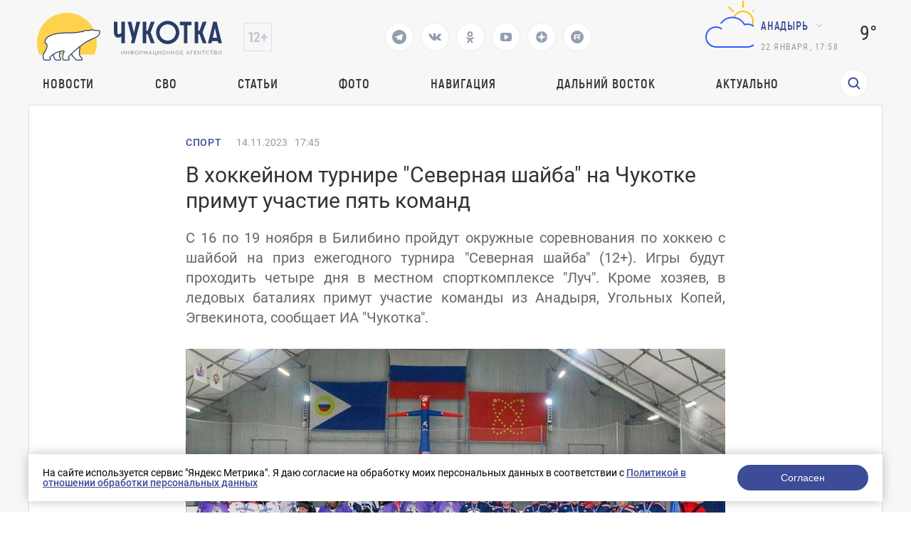

--- FILE ---
content_type: text/html; charset=UTF-8
request_url: https://prochukotku.ru/news/sport/khokkey/
body_size: 17752
content:
<!DOCTYPE html>
<html lang="en">

<head>
	<meta charset="utf-8"/>
	<title>В хоккейном турнире &quot;Северная шайба&quot; на Чукотке примут участие пять команд</title>
    <meta http-equiv="Content-Type" content="text/html; charset=UTF-8" />
<meta name="robots" content="index, follow" />
<meta name="keywords" content="Новости, Спорт, В хоккейном турнире &amp;quot;Северная шайба&amp;quot; на Чукотке примут участие пять команд" />
<meta name="description" content="С 16 по 19 ноября в Билибино пройдут окружные соревнования по хоккею с шайбой на приз ежегодного турнира &amp;quot;Северная шайба&amp;quot; (12+). Игры будут проходить четыре дня в местном спорткомплексе &amp;quot;Луч&amp;quot;. Кроме хозяев, в ледовых баталиях примут участие команды из Анадыря, Угольных Копей, Эгвекинота, сообщает ИА &amp;quot;Чукотка&amp;quot;." />
<link href="/local/templates/.default/components/bitrix/news/news/bitrix/news.detail/.default/style.css?1757662745203" type="text/css"  rel="stylesheet" />
<link href="/local/templates/.default/components/bitrix/menu/top_menu/style.css?1757662745581" type="text/css"  data-template-style="true"  rel="stylesheet" />
<link href="/local/templates/page/components/rasa/cookie/.default/style.css?17576627451553" type="text/css"  data-template-style="true"  rel="stylesheet" />
<link href="/local/templates/page/styles.css?17576627451791" type="text/css"  data-template-style="true"  rel="stylesheet" />
<script>if(!window.BX)window.BX={};if(!window.BX.message)window.BX.message=function(mess){if(typeof mess==='object'){for(let i in mess) {BX.message[i]=mess[i];} return true;}};</script>
<script>(window.BX||top.BX).message({"JS_CORE_LOADING":"Загрузка...","JS_CORE_NO_DATA":"- Нет данных -","JS_CORE_WINDOW_CLOSE":"Закрыть","JS_CORE_WINDOW_EXPAND":"Развернуть","JS_CORE_WINDOW_NARROW":"Свернуть в окно","JS_CORE_WINDOW_SAVE":"Сохранить","JS_CORE_WINDOW_CANCEL":"Отменить","JS_CORE_WINDOW_CONTINUE":"Продолжить","JS_CORE_H":"ч","JS_CORE_M":"м","JS_CORE_S":"с","JSADM_AI_HIDE_EXTRA":"Скрыть лишние","JSADM_AI_ALL_NOTIF":"Показать все","JSADM_AUTH_REQ":"Требуется авторизация!","JS_CORE_WINDOW_AUTH":"Войти","JS_CORE_IMAGE_FULL":"Полный размер"});</script>

<script src="/bitrix/js/main/core/core.js?1757660023498479"></script>

<script>BX.Runtime.registerExtension({"name":"main.core","namespace":"BX","loaded":true});</script>
<script>BX.setJSList(["\/bitrix\/js\/main\/core\/core_ajax.js","\/bitrix\/js\/main\/core\/core_promise.js","\/bitrix\/js\/main\/polyfill\/promise\/js\/promise.js","\/bitrix\/js\/main\/loadext\/loadext.js","\/bitrix\/js\/main\/loadext\/extension.js","\/bitrix\/js\/main\/polyfill\/promise\/js\/promise.js","\/bitrix\/js\/main\/polyfill\/find\/js\/find.js","\/bitrix\/js\/main\/polyfill\/includes\/js\/includes.js","\/bitrix\/js\/main\/polyfill\/matches\/js\/matches.js","\/bitrix\/js\/ui\/polyfill\/closest\/js\/closest.js","\/bitrix\/js\/main\/polyfill\/fill\/main.polyfill.fill.js","\/bitrix\/js\/main\/polyfill\/find\/js\/find.js","\/bitrix\/js\/main\/polyfill\/matches\/js\/matches.js","\/bitrix\/js\/main\/polyfill\/core\/dist\/polyfill.bundle.js","\/bitrix\/js\/main\/core\/core.js","\/bitrix\/js\/main\/polyfill\/intersectionobserver\/js\/intersectionobserver.js","\/bitrix\/js\/main\/lazyload\/dist\/lazyload.bundle.js","\/bitrix\/js\/main\/polyfill\/core\/dist\/polyfill.bundle.js","\/bitrix\/js\/main\/parambag\/dist\/parambag.bundle.js"]);
</script>
<script>(window.BX||top.BX).message({"LANGUAGE_ID":"ru","FORMAT_DATE":"DD.MM.YYYY","FORMAT_DATETIME":"DD.MM.YYYY HH:MI:SS","COOKIE_PREFIX":"BITRIX_SM","SERVER_TZ_OFFSET":"10800","UTF_MODE":"Y","SITE_ID":"s1","SITE_DIR":"\/","USER_ID":"","SERVER_TIME":1769061489,"USER_TZ_OFFSET":32400,"USER_TZ_AUTO":"Y","bitrix_sessid":"3c2acecc473ef5cdd8b252aa1580f66f"});</script>


<meta property="og:image" content="https://prochukotku.ru/upload/iblock/378/tq0o1piwz8k1x5hvmhg70tynxa50v4es.jpg"/>
<meta property="og:title" content="В хоккейном турнире &quot;Северная шайба&quot; на Чукотке примут участие пять команд"/>
<meta property="og:type" content="website"/>
<meta property="og:url" content="https://prochukotku.ru/news/sport/khokkey/" />
<meta property="og:description" content="С 16 по 19 ноября в Билибино пройдут окружные соревнования по хоккею с шайбой на приз ежегодного турнира &quot;Северная шайба&quot; (12+). Игры будут проходить четыре дня в местном спорткомплексе &quot;Луч&quot;. Кроме хозяев, в ледовых баталиях примут участие команды из Анадыря, Угольных Копей, Эгвекинота, сообщает ИА &quot;Чукотка&quot;."/>



<script src="/local/templates/page/components/rasa/cookie/.default/script.js?1757662745575"></script>
<script>var _ba = _ba || []; _ba.push(["aid", "c6f69072c43d7f23c79a464f600c0d43"]); _ba.push(["host", "prochukotku.ru"]); (function() {var ba = document.createElement("script"); ba.type = "text/javascript"; ba.async = true;ba.src = (document.location.protocol == "https:" ? "https://" : "http://") + "bitrix.info/ba.js";var s = document.getElementsByTagName("script")[0];s.parentNode.insertBefore(ba, s);})();</script>


	<meta name="viewport" content="width=device-width,initial-scale=1"/>
	<script src="/local/templates/page/assets/js/jquery.min.js"></script>
	<script src="/local/templates/page/assets/js/lottie-web.min.js"></script>
	<link href="/local/templates/page/assets/css/vendors.bf7ac083be9099b49494.css?h=1d881f14c05e8d885196a8288720f5b1"
	      rel="stylesheet"/>
	<link href="/local/templates/page/assets/css/app.24aa710fe87a2c08d87f.css?h=1d881f14c05e8d885196a8288720f5b1"
	      rel="stylesheet"/>
	<link href="/local/templates/page/assets/css/common/custom.css?h=1d881f14c05e8d885196a8288720f5b1" rel="stylesheet"/>
	<style>
        .tablebodytext {
            display: none;
        }
	</style>


	<link rel="apple-touch-icon" sizes="180x180" href="/local/templates/page/favicon/logo3cropped.svg">
	<link rel="icon" type="image/png" sizes="32x32" href="/local/templates/page/favicon/logo3cropped.svg">
	<link rel="icon" type="image/png" sizes="16x16" href="/local/templates/page/favicon/logo3cropped.svg">
	<link rel="manifest" href="/local/templates/page/favicon/site.webmanifest">
	<link rel="mask-icon" href="/local/templates/page/favicon/logo3cropped.svg" color="#293d66">
	<meta name="msapplication-TileColor" content="#2d89ef">
	<meta name="theme-color" content="#ffffff">

	<link rel="canonical" href="/news/sport/khokkey/">
</head>

<body class=" ">
<div class="wrapper">
    <!-- POPUP "НАШИЛИ ОШИБКУ" -->
<!-- ПЕРВОЕ ОКНО  С ВВОДОМ ТЕКСТА -->
<div class="default-popup hidden default-popup-with-ta js-error-form-wrapper">

  <div class="default-popup__wrapper">

    <div class="default-popup__content">

      <button class="close-default-popup close-default-popup-icon close-default-popup">

      </button>

      <div class="default-popup__content_wrapper error-form">

        <h3>Нашли ошибку?</h3>

        <input type="hidden" name="url" value="/news/sport/khokkey/" />
        <input type="hidden" name="error" class="error-text-input" value="" />
        <p class="default-popup__content-text"></p>

        <textarea class="default-popup__content-textarea" name="comment" placeholder="Комментарий для автора (необязательно)"></textarea>

        <button class="open-next-popup elipse-button js-submit"
                data-target=".error-form"
                data-callback = "errorSend"
                data-action="error"
          >
          <a>Отправить</a>
        </button>

      </div>

    </div>

  </div>

</div>
<!-- ВТОРОЕ ОКНО "СПАСИБО" -->
<div class="default-popup hidden js-error-message-wrapper">

  <div class="default-popup__wrapper">

    <div class="default-popup__content">

      <button class="close-default-popup close-default-popup-icon close-default-popup">


      </button>

      <div class="default-popup__content_wrapper">
        <h3>Спасибо!</h3>
        <p>Мы получили ваше сообщение, проверим в ближайшее время!</p>

        <button class="close-default-popup elipse-button"><a>Продолжить чтение</a>

        </button>

      </div>

    </div>

  </div>

</div>	<!-- header ---------------------->
	<header class="header ">

		<div class="header-wrapper">
			<div class="header-wrapper__top">
				<div class="header-wrapper__top-first" >
					<div class="header-wrapper__top-logo">
						<a href="/"><img src='/images/logo_icons/logo2.svg' alt='Логотип'></a>
					</div>
					<div class="header-wrapper__top-age">
					</div>
				</div>
				<div class="header-social">
                                        						<a href="https://t.me/prochukotku" target="_blank">
							<svg class="header-social__icon" viewBox="0 0 24 24" width="24" height="24">
								<path fill="none" d="M0 0h24v24H0z"/>
								<path
									d="M12 22C6.477 22 2 17.523 2 12S6.477 2 12 2s10 4.477 10 10-4.477 10-10 10zm-3.11-8.83l.013-.007.87 2.87c.112.311.266.367.453.341.188-.025.287-.126.41-.244l1.188-1.148 2.55 1.888c.466.257.801.124.917-.432l1.657-7.822c.183-.728-.137-1.02-.702-.788l-9.733 3.76c-.664.266-.66.638-.12.803l2.497.78z"
									fill="#293D66"/>
							</svg>
						</a>
                                        						<a href="https://vk.com/prochukotku" target="_blank">
							<svg class="header-social__icon" width="18" height="10" viewBox="0 0 18 10" fill="none"
							     xmlns="http://www.w3.org/2000/svg">
								<path
									d="M16.0136 6.92017C14.5016 5.55979 14.6946 5.7668 16.5283 3.43051C17.6221 2.01099 18.0725 1.12379 17.9438 0.739334C17.8795 0.502747 17.0109 0.561894 17.0109 0.561894H14.3086C14.3086 0.561894 13.8904 0.561894 13.7295 0.828054C13.44 1.3308 13.3113 1.95184 12.7323 2.86862C11.5098 4.85003 11.0272 4.96832 10.8342 4.85003C10.3838 4.5543 10.4803 3.69667 10.4803 3.07563C10.4803 1.15336 10.7699 0.35488 9.90128 0.118293C9.70825 0.0591466 9.5474 0.0591463 9.25787 0.0295729C8.904 -4.51694e-07 8.55013 0 8.22843 0C7.42417 0 6.81294 0.029573 6.39472 0.207013C6.07302 0.35488 5.84783 0.680187 6.00868 0.70976C6.2017 0.739334 6.58774 0.828054 6.81293 1.09421C7.10247 1.44909 7.0703 2.27715 7.0703 2.27715C7.0703 2.27715 7.23115 4.5543 6.68425 4.82046C6.33038 5.02747 5.81566 4.61344 4.75404 2.80947C4.20715 1.89269 4.14281 1.27165 3.78894 0.857627C3.56374 0.591467 3.14553 0.502747 3.14553 0.502747H0.571915C0.571915 0.502747 0.121532 0.473174 0.0571915 0.591467C-0.0714894 0.739334 0.0571915 1.03507 0.0571915 1.03507C0.0571915 1.03507 2.08391 5.61894 4.368 7.92566C6.39472 10.1141 8.77532 9.99579 8.77532 9.99579C8.77532 9.99579 10.1586 10.0549 10.3517 9.72963C10.4803 9.61134 10.5125 9.25646 10.5125 9.25646C10.5125 9.25646 10.4803 7.83694 11.1559 7.62993C11.8315 7.42291 12.6679 8.9903 13.5687 9.58177C14.2443 10.0549 14.4373 9.99579 14.759 9.99579C15.4024 9.99579 17.1717 9.99579 17.1717 9.99579C17.1717 9.99579 18.4264 9.8775 17.8473 8.90158C17.7508 8.84243 17.4613 8.22139 16.0136 6.92017Z"
									fill="#293D66"/>
							</svg>
						</a>
                                        						<a href="https://ok.ru/prochukotku" target="_blank">
							<svg class="header-social__icon" width="11" height="16" viewBox="0 0 11 16" fill="none"
							     xmlns="http://www.w3.org/2000/svg">
								<path fill-rule="evenodd" clip-rule="evenodd"
								      d="M5.37027 7.92733C6.46688 7.92733 7.45781 7.47812 8.17127 6.76466C8.88473 6.0512 9.33395 5.06028 9.33395 3.96367C9.33395 2.86705 8.88473 1.87613 8.17127 1.16268C7.45781 0.449215 6.46688 0 5.37027 0C4.27365 0 3.28275 0.449215 2.56929 1.16268C1.85583 1.87613 1.40662 2.86705 1.40662 3.96367C1.40662 5.06028 1.85583 6.0512 2.56929 6.76466C3.28275 7.47812 4.28687 7.92733 5.37027 7.92733ZM4.1019 2.68208C4.4322 2.35177 4.88142 2.15359 5.37027 2.15359C5.87233 2.15359 6.32156 2.35177 6.63866 2.68208C6.96896 3.01239 7.16714 3.4616 7.16714 3.95045C7.16714 4.45252 6.96896 4.90173 6.63866 5.21883C6.30835 5.54913 5.85912 5.74731 5.37027 5.74731C4.8682 5.74731 4.41899 5.54913 4.1019 5.21883C3.77159 4.88852 3.57341 4.43931 3.57341 3.95045C3.57341 3.4616 3.7848 3.01239 4.1019 2.68208Z"
								      fill="#293D66"/>
								<path
									d="M10.7081 9.526L9.54541 7.94054C9.47935 7.84805 9.34722 7.83484 9.26795 7.91411C8.17134 8.85218 6.82369 9.45994 5.37035 9.45994C3.917 9.45994 2.56936 8.85218 1.47274 7.91411C1.39347 7.84805 1.26135 7.86126 1.19529 7.94054L0.0326101 9.526C-0.0202388 9.60528 -0.00702647 9.71097 0.0590346 9.77704C1.03674 10.5698 2.17299 11.1115 3.36209 11.3889L0.904617 15.7225C0.838556 15.8414 0.931041 16 1.06316 16H3.46779C3.54706 16 3.61312 15.9604 3.63955 15.8811L5.35713 12.0495L7.07472 15.8811C7.10115 15.9471 7.16721 16 7.24648 16H9.6511C9.79644 16 9.87571 15.8547 9.80965 15.7225L7.35218 11.3889C8.54128 11.1115 9.67753 10.583 10.6552 9.77704C10.7609 9.71097 10.7741 9.60528 10.7081 9.526Z"
									fill="#293D66"/>
							</svg>
						</a>
                                                            						<a href="https://www.youtube.com/channel/UCjm_gKWQfkRG778YwIFvSFA" target="_blank">
							<svg class="header-social__icon" width="16" height="12" viewBox="0 0 16 12" fill="none"
							     xmlns="http://www.w3.org/2000/svg">
								<path
									d="M11.4286 6C11.4286 5.76875 11.3393 5.6 11.1607 5.49375L6.58929 2.49375C6.40476 2.36875 6.21131 2.3625 6.00893 2.475C5.8125 2.5875 5.71429 2.7625 5.71429 3V9C5.71429 9.2375 5.8125 9.4125 6.00893 9.525C6.10417 9.575 6.19643 9.6 6.28571 9.6C6.40476 9.6 6.50595 9.56875 6.58929 9.50625L11.1607 6.50625C11.3393 6.4 11.4286 6.23125 11.4286 6ZM16 6C16 6.6 15.997 7.06875 15.9911 7.40625C15.9851 7.74375 15.9598 8.17031 15.9152 8.68594C15.8705 9.20156 15.8036 9.6625 15.7143 10.0688C15.619 10.525 15.4137 10.9094 15.0982 11.2219C14.7827 11.5344 14.4137 11.7156 13.9911 11.7656C12.6696 11.9219 10.6726 12 8 12C5.32738 12 3.33036 11.9219 2.00893 11.7656C1.58631 11.7156 1.21577 11.5344 0.897321 11.2219C0.578869 10.9094 0.372024 10.525 0.276786 10.0688C0.193452 9.6625 0.129464 9.20156 0.0848214 8.68594C0.0401786 8.17031 0.014881 7.74375 0.00892857 7.40625C0.00297619 7.06875 0 6.6 0 6C0 5.4 0.00297619 4.93125 0.00892857 4.59375C0.014881 4.25625 0.0401786 3.82969 0.0848214 3.31406C0.129464 2.79844 0.196429 2.3375 0.285714 1.93125C0.380952 1.475 0.58631 1.09063 0.901786 0.778125C1.21726 0.465625 1.58631 0.284375 2.00893 0.234375C3.33036 0.078125 5.32738 0 8 0C10.6726 0 12.6696 0.078125 13.9911 0.234375C14.4137 0.284375 14.7842 0.465625 15.1027 0.778125C15.4211 1.09063 15.628 1.475 15.7232 1.93125C15.8065 2.3375 15.8705 2.79844 15.9152 3.31406C15.9598 3.82969 15.9851 4.25625 15.9911 4.59375C15.997 4.93125 16 5.4 16 6Z"
									fill="#293D66"/>
							</svg>
						</a>
                                        						<a href="https://dzen.ru/id/5a56f4065f496744625e582e" target="_blank">
							<svg class="header-social__icon" width="16" height="16" viewBox="0 0 16 16" fill="none"
							     xmlns="http://www.w3.org/2000/svg">
								<g clip-path="url(#clip0_313_28)">
									<path fill-rule="evenodd" clip-rule="evenodd"
									      d="M0.0035243 7.76023C0.00118024 7.83987 0 7.9198 0 8V7.76028L0.0035243 7.76023ZM7.76023 0.0035243C7.71984 3.24441 7.49817 5.06631 6.28224 6.28223C5.06631 7.49817 3.24441 7.71984 0.0035243 7.76023C0.127967 3.5325 3.5325 0.127967 7.76023 0.0035243ZM8 0C7.9198 0 7.83987 0.00118024 7.76023 0.0035243L7.76028 0H8ZM8.23977 0.00352431C8.16013 0.00118024 8.0802 0 8 0H8.23972L8.23977 0.00352431ZM15.9965 7.76023C12.7556 7.71977 10.9337 7.49817 9.71778 6.28222C8.50183 5.0663 8.28016 3.2444 8.23977 0.00352431C12.4675 0.127967 15.872 3.5325 15.9965 7.76023ZM16 8C16 7.9198 15.9988 7.83987 15.9965 7.76023L16 7.76028V8ZM15.9965 8.23977C15.9988 8.16013 16 8.0802 16 8V8.23972L15.9965 8.23977ZM8.23977 15.9965C8.28016 12.7556 8.50183 10.9337 9.71778 9.71778C10.9337 8.50183 12.7556 8.28016 15.9965 8.23977C15.872 12.4675 12.4675 15.872 8.23977 15.9965ZM8 16C8.0802 16 8.16013 15.9988 8.23977 15.9965L8.23972 16H8ZM7.76023 15.9965C7.83987 15.9988 7.9198 16 8 16H7.76028L7.76023 15.9965ZM7.76023 15.9965C3.5325 15.872 0.127967 12.4675 0.00352429 8.23977C3.24442 8.28016 5.06632 8.50183 6.28224 9.71778C7.49817 10.9337 7.71984 12.7556 7.76023 15.9965ZM0.00352429 8.23977L0 8.23972V8C0 8.0802 0.00118024 8.16013 0.00352429 8.23977Z"
									      fill="#293D66"/>
								</g>
								<defs>
									<clipPath id="clip0_313_28">
										<rect width="16" height="16" fill="white"/>
									</clipPath>
								</defs>
							</svg>
						</a>
                                                            						<a href="https://rutube.ru/channel/25924618/" target="_blank">
							<svg class="header-social__icon" xmlns="http://www.w3.org/2000/svg" width="18" height="18"
							     fill="none">
								<path fill="#293D66"
								      d="M9.02 0a9 9 0 1 0-.04 18 9 9 0 0 0 .04-18Zm2.64 12.45c-.26 0-.4-.08-.54-.29-.4-.63-.83-1.24-1.25-1.87-.05-.08-.11-.1-.2-.1H6.62c-.17 0-.18 0-.18.18v1.89c0 .18 0 .18-.2.18h-1.3c-.15 0-.2-.03-.2-.18V5.73c0-.14.06-.17.19-.17h5.67c.35 0 .7 0 1.04.06.69.12 1.17.55 1.3 1.24.11.68.1 1.36 0 2.03-.1.7-.52 1.11-1.21 1.26-.19.04-.19.04-.08.2l1.46 1.97c.05.06 0 .12-.07.12-.47 0-.93-.02-1.4 0Zm1.86-6.85a.89.89 0 1 1 0-1.79.89.89 0 0 1 0 1.79Z"/>
								<path fill="#293D66"
								      d="M10.87 7.05c-.4-.04-.82 0-1.23-.01h-3c-.17 0-.2.01-.2.2v1.28c0 .17.02.18.19.18h3.01c.42 0 .84.01 1.26-.01.33-.03.41-.24.43-.47v-.7c-.02-.3-.16-.43-.46-.47Z"/>
							</svg>
						</a>
                    				</div>
                                
				<div class="header-wrapper__top-second">
					<div class="header-wrapper__top-weather">
						<div class="header-wrapper__top-weather-cloud">
                                                                <svg xmlns="http://www.w3.org/2000/svg" width="100" height="100" class="hkaU"><g fill="none"><path fill="#FFC000" d="M64.5 4h1a.5.5 0 01.5.5v9a.5.5 0 01-.5.5h-1a.5.5 0 01-.5-.5v-9a.5.5 0 01.5-.5zM94 32.5v1a.5.5 0 01-.5.5h-9a.5.5 0 01-.5-.5v-1a.5.5 0 01.5-.5h9a.5.5 0 01.5.5zm-8.847-20.36l.707.707a.5.5 0 010 .708l-6.364 6.364a.5.5 0 01-.707 0l-.708-.708a.5.5 0 010-.707l6.364-6.364a.5.5 0 01.708 0zm-33.234 7.071l-.708.708a.5.5 0 01-.707 0l-6.364-6.364a.5.5 0 010-.708l.707-.707a.5.5 0 01.708 0l6.364 6.364a.5.5 0 010 .707zm1.196 8.535a20.492 20.492 0 00-2.073-.21C53.228 21.956 58.646 18 65 18c8.284 0 15 6.716 15 15a14.96 14.96 0 01-1.218 5.92 16.79 16.79 0 00-1.825-.816A12.952 12.952 0 0078 33c0-7.18-5.82-13-13-13-5.308 0-9.866 3.185-11.885 7.746zM0 0v100V0zm100 0v100V0z"></path><path fill="#315EFB" d="M73.38 36.167c8.153 1.151 14.432 8.212 14.616 16.444C88.21 62.178 80.519 70 71 70H27c-8.832 0-15.882-7.635-14.91-16.665.729-6.785 6.133-12.314 12.899-13.203a14.922 14.922 0 0110.438 2.476.505.505 0 01.09.743l-.657.766a.493.493 0 01-.653.082A12.898 12.898 0 0027 42c-7.386 0-13.352 6.19-12.983 13.656C14.36 62.638 20.386 68 27.377 68h43.188c8.067 0 15.019-6.188 15.417-14.246C86.406 45.142 79.522 38 71 38c-.851 0-1.681.087-2.494.225-.548.093-1.088.204-1.615.35a.492.492 0 01-.571-.242c-.254-.481-.527-.95-.823-1.404C62.193 31.861 56.486 28.5 50 28.5c-6.192 0-11.68 3.061-15.038 7.746a.483.483 0 01-.576.17 21 21 0 00-.947-.347.502.502 0 01-.264-.758c3.702-5.32 9.852-8.81 16.825-8.81 7.422 0 13.902 3.956 17.5 9.863a16.978 16.978 0 015.88-.197zM0 0v100V0zm100 0v100V0z"></path></g></svg>                                    						</div>
						<div class="header-wrapper__top-city">
							<div class="direction-dropdown__wrapper">
                                										<button class="direction-dropdown">Анадырь</button>
                                        								<ul class="direction-dropdown__list direction-dropdown__list-hidden">

                                    										<li class="direction-dropdown__item dropdown-active"
										    data-key="city_90e0675a1c120c2d5f4443bad63f6550">Анадырь</li>
                                        										<li class="direction-dropdown__item "
										    data-key="city_3f2ba9a76c030904008a04a6e21dbb05">Беринговский</li>
                                        										<li class="direction-dropdown__item "
										    data-key="city_eb2cdf1d587b5f26a637136d2766e896">Билибино</li>
                                        										<li class="direction-dropdown__item "
										    data-key="city_46cf96aaef59a4fd0ccadf4e9688e2f5">Лаврентия</li>
                                        										<li class="direction-dropdown__item "
										    data-key="city_cb5fbdef23886b9c9981e867f2c1d870">Певек</li>
                                        										<li class="direction-dropdown__item "
										    data-key="city_135c86255fdfd0fa60a0594b31ee96e1">Провидения</li>
                                        										<li class="direction-dropdown__item "
										    data-key="city_359322b0383d596bdf0119a92c291c6a">Эгвекинот</li>
                                        								</ul>
							</div>
							<script>
								var jsWeatherData = {"city_90e0675a1c120c2d5f4443bad63f6550":{"CITY":"\u0410\u043d\u0430\u0434\u044b\u0440\u044c","VALUE":"9\u00b0","AS":"4\u00b0","SVG":"<svg xmlns=\"http:\/\/www.w3.org\/2000\/svg\" width=\"100\" height=\"100\" class=\"hkaU\"><g fill=\"none\"><path fill=\"#FFC000\" d=\"M64.5 4h1a.5.5 0 01.5.5v9a.5.5 0 01-.5.5h-1a.5.5 0 01-.5-.5v-9a.5.5 0 01.5-.5zM94 32.5v1a.5.5 0 01-.5.5h-9a.5.5 0 01-.5-.5v-1a.5.5 0 01.5-.5h9a.5.5 0 01.5.5zm-8.847-20.36l.707.707a.5.5 0 010 .708l-6.364 6.364a.5.5 0 01-.707 0l-.708-.708a.5.5 0 010-.707l6.364-6.364a.5.5 0 01.708 0zm-33.234 7.071l-.708.708a.5.5 0 01-.707 0l-6.364-6.364a.5.5 0 010-.708l.707-.707a.5.5 0 01.708 0l6.364 6.364a.5.5 0 010 .707zm1.196 8.535a20.492 20.492 0 00-2.073-.21C53.228 21.956 58.646 18 65 18c8.284 0 15 6.716 15 15a14.96 14.96 0 01-1.218 5.92 16.79 16.79 0 00-1.825-.816A12.952 12.952 0 0078 33c0-7.18-5.82-13-13-13-5.308 0-9.866 3.185-11.885 7.746zM0 0v100V0zm100 0v100V0z\"><\/path><path fill=\"#315EFB\" d=\"M73.38 36.167c8.153 1.151 14.432 8.212 14.616 16.444C88.21 62.178 80.519 70 71 70H27c-8.832 0-15.882-7.635-14.91-16.665.729-6.785 6.133-12.314 12.899-13.203a14.922 14.922 0 0110.438 2.476.505.505 0 01.09.743l-.657.766a.493.493 0 01-.653.082A12.898 12.898 0 0027 42c-7.386 0-13.352 6.19-12.983 13.656C14.36 62.638 20.386 68 27.377 68h43.188c8.067 0 15.019-6.188 15.417-14.246C86.406 45.142 79.522 38 71 38c-.851 0-1.681.087-2.494.225-.548.093-1.088.204-1.615.35a.492.492 0 01-.571-.242c-.254-.481-.527-.95-.823-1.404C62.193 31.861 56.486 28.5 50 28.5c-6.192 0-11.68 3.061-15.038 7.746a.483.483 0 01-.576.17 21 21 0 00-.947-.347.502.502 0 01-.264-.758c3.702-5.32 9.852-8.81 16.825-8.81 7.422 0 13.902 3.956 17.5 9.863a16.978 16.978 0 015.88-.197zM0 0v100V0zm100 0v100V0z\"><\/path><\/g><\/svg>"},"city_3f2ba9a76c030904008a04a6e21dbb05":{"CITY":"\u0411\u0435\u0440\u0438\u043d\u0433\u043e\u0432\u0441\u043a\u0438\u0439","VALUE":"10\u00b0","AS":"7\u00b0","SVG":"<svg xmlns=\"http:\/\/www.w3.org\/2000\/svg\" width=\"100\" height=\"100\" class=\"hkaU\"><path fill=\"#FFC000\" d=\"M50 67c9.389 0 17-7.611 17-17s-7.611-17-17-17-17 7.611-17 17 7.611 17 17 17zm0 2c-10.493 0-19-8.507-19-19s8.507-19 19-19 19 8.507 19 19-8.507 19-19 19zm-.5-53h1a.5.5 0 01.5.5v9a.5.5 0 01-.5.5h-1a.5.5 0 01-.5-.5v-9a.5.5 0 01.5-.5zm0 58h1a.5.5 0 01.5.5v9a.5.5 0 01-.5.5h-1a.5.5 0 01-.5-.5v-9a.5.5 0 01.5-.5zM84 49.5v1a.5.5 0 01-.5.5h-9a.5.5 0 01-.5-.5v-1a.5.5 0 01.5-.5h9a.5.5 0 01.5.5zm-58 0v1a.5.5 0 01-.5.5h-9a.5.5 0 01-.5-.5v-1a.5.5 0 01.5-.5h9a.5.5 0 01.5.5zm47.688-23.895l.707.707a.5.5 0 010 .707l-6.364 6.364a.5.5 0 01-.707 0l-.707-.707a.5.5 0 010-.707l6.364-6.364a.5.5 0 01.707 0zM32.676 66.617l.707.707a.5.5 0 010 .707l-6.364 6.364a.5.5 0 01-.707 0l-.707-.707a.5.5 0 010-.707l6.364-6.364a.5.5 0 01.707 0zm41.72 7.071l-.708.707a.5.5 0 01-.707 0l-6.364-6.364a.5.5 0 010-.707l.707-.707a.5.5 0 01.707 0l6.364 6.364a.5.5 0 010 .707zM33.382 32.676l-.707.707a.5.5 0 01-.707 0l-6.364-6.364a.5.5 0 010-.707l.707-.707a.5.5 0 01.707 0l6.364 6.364a.5.5 0 010 .707zM0 0v100V0zm100 0v100V0z\"><\/path><\/svg>"},"city_eb2cdf1d587b5f26a637136d2766e896":{"CITY":"\u0411\u0438\u043b\u0438\u0431\u0438\u043d\u043e","VALUE":"13\u00b0","AS":"8\u00b0","SVG":"<svg xmlns=\"http:\/\/www.w3.org\/2000\/svg\" width=\"100\" height=\"100\" class=\"hkaU\"><path fill=\"#315EFB\" d=\"M73.38 36.167c8.153 1.151 14.432 8.212 14.616 16.444C88.21 62.178 80.519 70 71 70H27c-8.832 0-15.882-7.635-14.91-16.665.729-6.785 6.133-12.314 12.899-13.203a14.922 14.922 0 0110.438 2.476.505.505 0 01.09.743l-.657.766a.493.493 0 01-.653.082A12.898 12.898 0 0027 42c-7.386 0-13.352 6.19-12.983 13.656C14.36 62.638 20.386 68 27.377 68h43.188c8.067 0 15.019-6.188 15.417-14.246C86.406 45.142 79.522 38 71 38c-.851 0-1.681.087-2.494.225-.548.093-1.088.204-1.615.35a.492.492 0 01-.571-.242c-.254-.481-.527-.95-.823-1.404C62.193 31.861 56.486 28.5 50 28.5c-6.192 0-11.68 3.061-15.038 7.746a.483.483 0 01-.576.17 21 21 0 00-.947-.347.502.502 0 01-.264-.758c3.702-5.32 9.852-8.81 16.825-8.81 7.422 0 13.902 3.956 17.5 9.863a16.978 16.978 0 015.88-.197zM0 0v100V0zm100 0v100V0z\"><\/path><\/svg>"},"city_46cf96aaef59a4fd0ccadf4e9688e2f5":{"CITY":"\u041b\u0430\u0432\u0440\u0435\u043d\u0442\u0438\u044f","VALUE":"7\u00b0","AS":"4\u00b0","SVG":"<svg xmlns=\"http:\/\/www.w3.org\/2000\/svg\" width=\"100\" height=\"100\" class=\"hkaU\"><path fill=\"#315EFB\" d=\"M73.38 36.167c8.153 1.151 14.432 8.212 14.616 16.444C88.21 62.178 80.519 70 71 70H27c-8.832 0-15.882-7.635-14.91-16.665.729-6.785 6.133-12.314 12.899-13.203a14.922 14.922 0 0110.438 2.476.505.505 0 01.09.743l-.657.766a.493.493 0 01-.653.082A12.898 12.898 0 0027 42c-7.386 0-13.352 6.19-12.983 13.656C14.36 62.638 20.386 68 27.377 68h43.188c8.067 0 15.019-6.188 15.417-14.246C86.406 45.142 79.522 38 71 38c-.851 0-1.681.087-2.494.225-.548.093-1.088.204-1.615.35a.492.492 0 01-.571-.242c-.254-.481-.527-.95-.823-1.404C62.193 31.861 56.486 28.5 50 28.5c-6.192 0-11.68 3.061-15.038 7.746a.483.483 0 01-.576.17 21 21 0 00-.947-.347.502.502 0 01-.264-.758c3.702-5.32 9.852-8.81 16.825-8.81 7.422 0 13.902 3.956 17.5 9.863a16.978 16.978 0 015.88-.197zM0 0v100V0zm100 0v100V0z\"><\/path><\/svg>"},"city_cb5fbdef23886b9c9981e867f2c1d870":{"CITY":"\u041f\u0435\u0432\u0435\u043a","VALUE":"0\u00b0","AS":"\u22125\u00b0","SVG":"<svg xmlns=\"http:\/\/www.w3.org\/2000\/svg\" width=\"100\" height=\"100\" class=\"hkaU\"><path d=\"M29.75 81.5a1.75 1.75 0 110-3.5 1.75 1.75 0 010 3.5zm20.25 0a1.75 1.75 0 110-3.5 1.75 1.75 0 010 3.5zM40 91a1.75 1.75 0 110-3.5 1.75 1.75 0 010 3.5zm25.5-16.083l.829.56a.5.5 0 01.135.693l-7.27 10.778a.5.5 0 01-.694.135l-.829-.56a.5.5 0 01-.135-.693l7.27-10.778a.5.5 0 01.694-.135zm10 3.163l.829.559a.5.5 0 01.135.694l-7.27 10.777a.5.5 0 01-.694.135l-.829-.559a.5.5 0 01-.135-.694l7.27-10.777a.5.5 0 01.694-.135zM0 0v100V0zm100 0v100V0zM73.38 36.167c8.153 1.151 14.432 8.212 14.616 16.444C88.21 62.178 80.519 70 71 70H27c-8.832 0-15.882-7.635-14.91-16.665.729-6.785 6.133-12.314 12.899-13.203a14.922 14.922 0 0110.438 2.476.505.505 0 01.09.743l-.657.766a.493.493 0 01-.653.082A12.898 12.898 0 0027 42c-7.386 0-13.352 6.19-12.983 13.656C14.36 62.638 20.386 68 27.377 68h43.188c8.067 0 15.019-6.188 15.417-14.246C86.406 45.142 79.522 38 71 38c-.851 0-1.681.087-2.494.225-.548.093-1.088.204-1.615.35a.492.492 0 01-.571-.242c-.254-.481-.527-.95-.823-1.404C62.193 31.861 56.486 28.5 50 28.5c-6.192 0-11.68 3.061-15.038 7.746a.483.483 0 01-.576.17 21 21 0 00-.947-.347.502.502 0 01-.264-.758c3.702-5.32 9.852-8.81 16.825-8.81 7.422 0 13.902 3.956 17.5 9.863a16.978 16.978 0 015.88-.197zM0 0v100V0zm100 0v100V0z\" fill=\"#315EFB\"><\/path><\/svg>"},"city_135c86255fdfd0fa60a0594b31ee96e1":{"CITY":"\u041f\u0440\u043e\u0432\u0438\u0434\u0435\u043d\u0438\u044f","VALUE":"8\u00b0","AS":"6\u00b0","SVG":"<svg xmlns=\"http:\/\/www.w3.org\/2000\/svg\" width=\"100\" height=\"100\" class=\"hkaU\"><path fill=\"#FFC000\" d=\"M50 67c9.389 0 17-7.611 17-17s-7.611-17-17-17-17 7.611-17 17 7.611 17 17 17zm0 2c-10.493 0-19-8.507-19-19s8.507-19 19-19 19 8.507 19 19-8.507 19-19 19zm-.5-53h1a.5.5 0 01.5.5v9a.5.5 0 01-.5.5h-1a.5.5 0 01-.5-.5v-9a.5.5 0 01.5-.5zm0 58h1a.5.5 0 01.5.5v9a.5.5 0 01-.5.5h-1a.5.5 0 01-.5-.5v-9a.5.5 0 01.5-.5zM84 49.5v1a.5.5 0 01-.5.5h-9a.5.5 0 01-.5-.5v-1a.5.5 0 01.5-.5h9a.5.5 0 01.5.5zm-58 0v1a.5.5 0 01-.5.5h-9a.5.5 0 01-.5-.5v-1a.5.5 0 01.5-.5h9a.5.5 0 01.5.5zm47.688-23.895l.707.707a.5.5 0 010 .707l-6.364 6.364a.5.5 0 01-.707 0l-.707-.707a.5.5 0 010-.707l6.364-6.364a.5.5 0 01.707 0zM32.676 66.617l.707.707a.5.5 0 010 .707l-6.364 6.364a.5.5 0 01-.707 0l-.707-.707a.5.5 0 010-.707l6.364-6.364a.5.5 0 01.707 0zm41.72 7.071l-.708.707a.5.5 0 01-.707 0l-6.364-6.364a.5.5 0 010-.707l.707-.707a.5.5 0 01.707 0l6.364 6.364a.5.5 0 010 .707zM33.382 32.676l-.707.707a.5.5 0 01-.707 0l-6.364-6.364a.5.5 0 010-.707l.707-.707a.5.5 0 01.707 0l6.364 6.364a.5.5 0 010 .707zM0 0v100V0zm100 0v100V0z\"><\/path><\/svg>"},"city_359322b0383d596bdf0119a92c291c6a":{"CITY":"\u042d\u0433\u0432\u0435\u043a\u0438\u043d\u043e\u0442","VALUE":"7\u00b0","AS":"4\u00b0","SVG":"<svg xmlns=\"http:\/\/www.w3.org\/2000\/svg\" width=\"100\" height=\"100\" class=\"hkaU\"><g fill=\"none\"><path fill=\"#FFC000\" d=\"M64.5 4h1a.5.5 0 01.5.5v9a.5.5 0 01-.5.5h-1a.5.5 0 01-.5-.5v-9a.5.5 0 01.5-.5zM94 32.5v1a.5.5 0 01-.5.5h-9a.5.5 0 01-.5-.5v-1a.5.5 0 01.5-.5h9a.5.5 0 01.5.5zm-8.847-20.36l.707.707a.5.5 0 010 .708l-6.364 6.364a.5.5 0 01-.707 0l-.708-.708a.5.5 0 010-.707l6.364-6.364a.5.5 0 01.708 0zm-33.234 7.071l-.708.708a.5.5 0 01-.707 0l-6.364-6.364a.5.5 0 010-.708l.707-.707a.5.5 0 01.708 0l6.364 6.364a.5.5 0 010 .707zm1.196 8.535a20.492 20.492 0 00-2.073-.21C53.228 21.956 58.646 18 65 18c8.284 0 15 6.716 15 15a14.96 14.96 0 01-1.218 5.92 16.79 16.79 0 00-1.825-.816A12.952 12.952 0 0078 33c0-7.18-5.82-13-13-13-5.308 0-9.866 3.185-11.885 7.746zM0 0v100V0zm100 0v100V0z\"><\/path><path fill=\"#315EFB\" d=\"M73.38 36.167c8.153 1.151 14.432 8.212 14.616 16.444C88.21 62.178 80.519 70 71 70H27c-8.832 0-15.882-7.635-14.91-16.665.729-6.785 6.133-12.314 12.899-13.203a14.922 14.922 0 0110.438 2.476.505.505 0 01.09.743l-.657.766a.493.493 0 01-.653.082A12.898 12.898 0 0027 42c-7.386 0-13.352 6.19-12.983 13.656C14.36 62.638 20.386 68 27.377 68h43.188c8.067 0 15.019-6.188 15.417-14.246C86.406 45.142 79.522 38 71 38c-.851 0-1.681.087-2.494.225-.548.093-1.088.204-1.615.35a.492.492 0 01-.571-.242c-.254-.481-.527-.95-.823-1.404C62.193 31.861 56.486 28.5 50 28.5c-6.192 0-11.68 3.061-15.038 7.746a.483.483 0 01-.576.17 21 21 0 00-.947-.347.502.502 0 01-.264-.758c3.702-5.32 9.852-8.81 16.825-8.81 7.422 0 13.902 3.956 17.5 9.863a16.978 16.978 0 015.88-.197zM0 0v100V0zm100 0v100V0z\"><\/path><\/g><\/svg>"}};
							</script>

                            
							<p style="margin-bottom: 0; margin-top: 38px;">
								<span style="margin-right: 4px;">22</span>
								<span style="margin-right: 1px;">января</span>
								<span style="margin-right: 4px;">,</span>
								<span>17:58</span>
							</p>

						</div>

						<div class="header-wrapper__top-number">

							<div class="header-wrapper__top-number-temperature">
								<span class="header-temperature"
								      style=" display: inline-block; margin-right: -8px;"></span>
							</div>

                            

						</div>


						<!-- </div> -->

					</div>

				</div>

			</div>

			<!-- меню -->
			<div class="header-wrapper__bottom">

				<nav class="header-wrapper__bottom-menu close">

					<ul class="header-wrapper__bottom-list">
						<a href="/"
						   class="small-logo"><img src='/images/logo_icons/logo2cropped.svg' alt='Логотип'></a>
                        
                                          <li><a href="/news/" class="selected">Новости</a></li>
                        <li><a href="https://prochukotku.ru/search/?tags=СВО">СВО</a></li>
                        <li><a href="https://prochukotku.ru/articles">Статьи</a></li>
                        <li><a href="/photo/">Фото</a></li>
                        <li><a href="https://prochukotku.ru/search/?tags=навигация">Навигация</a></li>
                        <li><a href="/now/dalniy_vostok/">Дальний Восток</a></li>
                        <li><a href="https://prochukotku.ru/now/aktualno/">Актуально</a></li>
          						<li>
							<div href="" class="header-button-search-item search-button">


							</div>
						</li>
					</ul>
				</nav>
			</div>
            
<div class="coockie-block" id="cookie-banner">
    <div class="coockie-block__contain">
	    <span class="coockie-block__contain-text">
		    На сайте используется сервис "Яндекс Метрика". Я даю согласие на обработку моих персональных данных в соответствии с
		    <a href="https://prochukotku.ru/personal-data/" class="coockie-block__contain-text-link" style="display: inline">Политикой в отношении обработки персональных данных</a>
		</span>
        <button class="coockie-block__contain-btn">Согласен</button>
    </div>
</div>
		</div>


	</header>
	<!-- строка поиска -->
	<div class="header__search">


		<div class="header__search-bg">

			<div class="header__search-wrapper">

				<div class="header__search_content">
					<form action="/search/" method="get">
						<input class="header__search_input" type="search" name='q' placeholder="Поиск по сайту"/>

						<button class="header__search_button"></button>

						<div class="header__search_warning">
							Введите минимум 3 символа
						</div>
					</form>
				</div>
			</div>
		</div>
	</div>
	<div class="content-wrapper ">

<main class="news-item-main" itemscope itemtype="https://schema.org/NewsArticle">

  <div class="news-item-main__wrapper">

    <div class="news-item-main__container">

      <div id="print-content">

          <div style="display: none" itemprop="author" itemscope itemtype="https://schema.org/Organization">
              <meta itemprop="name" content="ИА &laquo;Чукотка&raquo;" />
              <meta itemprop="url" content="https://prochukotku.ru/" />
              <meta itemprop="sameAs" content="https://t.me/prochukotku" />
              <meta itemprop="sameAs" content="https://vk.com/prochukotku" />
              <meta itemprop="sameAs" content="https://ok.ru/prochukotku" />
              <meta itemprop="sameAs" content="https://www.youtube.com/channel/UCjm_gKWQfkRG778YwIFvSFA" />
              <meta itemprop="sameAs" content="https://dzen.ru/prochukotku" />
              <meta itemprop="sameAs" content="https://rutube.ru/channel/25924618/" />
          </div>


        <div class="news-item-main__container-first-one">
          <a href="/news/sport/">Спорт</a><span>14.11.2023</span><span>17:45</span>
            <meta itemprop="articleSection" content="Спорт" />
            <meta itemprop="datePublished" content="2023-11-14T17:45:00+03:00" />
        </div>

        <h1 itemprop="headline">В хоккейном турнире &quot;Северная шайба&quot; на Чукотке примут участие пять команд</h1>
                    <meta itemprop="description" content="С 16 по 19 ноября в Билибино пройдут окружные соревнования по хоккею с шайбой на приз ежегодного турнира &quot;Северная шайба&quot; (12+). Игры будут проходить четыре дня в местном спорткомплексе &quot;Луч&quot;. Кроме хозяев, в ледовых баталиях примут участие команды из Анадыря, Угольных Копей, Эгвекинота, сообщает ИА &quot;Чукотка&quot;." />
          <div class="news-item-main__subheader">С 16 по 19 ноября в Билибино пройдут окружные соревнования по хоккею с шайбой на приз ежегодного турнира "Северная шайба" (12+). Игры будут проходить четыре дня в местном спорткомплексе "Луч". Кроме хозяев, в ледовых баталиях примут участие команды из Анадыря, Угольных Копей, Эгвекинота, сообщает ИА "Чукотка".</div>
        
                  <div class="news-item-main__container-first-img" itemprop="image" itemscope itemtype="https://schema.org/ImageObject">
            <img itemprop="url contentUrl" src="/upload/iblock/378/tq0o1piwz8k1x5hvmhg70tynxa50v4es.jpg" alt="В хоккейном турнире &amp;quot;Северная шайба&amp;quot; на Чукотке примут участие пять команд">
                                          <p itemprop="caption">Фото: администрация Билибинского района</p>
                                                  </div>
        
                  <div class="news-item-main__container-first-text">
            <div class="news-item-main__article-body" itemprop="articleBody">
                В ежегодном турнире, который организуют в Билибино, сойдутся "Полярные медведи" из Анадырского района, "Динамо" из столицы Чукотки, "Эгвекинот" из одноименного поселка, а также хозяева турнира - билибинские "Луч" и "Энергия". Команды сыграют друг с другом по круговой системе.&nbsp;<br>
 <br>
 Гости прилетят в город атомщиков 16 ноября, в первый день турнира.&nbsp; В этот же день запланирован первый матч двух билибинских команд. Официальная церемония открытия турнира запланирована на следующий день, 17 ноября.&nbsp; Финальные игры пройдут 19 ноября. Тогда же состоится и церемония закрытия турнира, где наградят победителей и лучших игроков.<br>
 <br>
 <i>«В этом году все участники получат в качестве подарков смарт-часы, пледы для пикника с логотипом турнира и вымпелы. За места с первое по третье предусмотрены кубки. Лучших игроков турнира- защитника, нападающего, вратаря наградят статуэтками с изображением хоккеиста. Также&nbsp; статуэтки вручат самому молодому и самому возрастному участнику»</i>, - рассказали в администрации Билибинского района.<br>
 <br>
 В 2022 году соревнования на приз турнира "Северная шайба" проводили весной. В мартовском противостоянии принимали участие четыре команды. Победу одержали хоккеисты анадырского "Динамо", второе место заняли хозяева из команды "Луч", бронзу завоевал клуб "Эгвекинот".&nbsp;<br>
 <br>
 Напомним, ежегодный окружной турнир по хоккею "Северная шайба" проходит в Билибинском районе с 2019 года в спортивном комплексе "Луч". Первые игры сразу после открытия этой ледовой арены. В 2020 году турнир не проводился из-за коронавирусных ограничений.&nbsp;&nbsp;<br>
 <br>            </div>
          </div>
        
        

        
        
      </div>

                <meta itemprop="keywords" content="хоккей,соревнования,Билибино">
        <ul class="tags-list">
                                  <li><a href="/search/?tags=хоккей">хоккей</a></li>
                                  <li><a href="/search/?tags=соревнования">соревнования</a></li>
                                  <li><a href="/search/?tags=Билибино">Билибино</a></li>
                  </ul>
      
      <div class="media-list">
        <div class="media-list__views">
          <span class="media-list__views-like js-like-form js-form ">
  <input type="hidden" name="id" value="21476">
  <input type="hidden" name="is_liked" class="js-is-liked" value="0">
  <span class="media-list__views-like-number js-submit"
        data-target=".js-like-form"
        data-callback="likeAction"
        data-action="like"
    >0</span>
</span>          <div class="media-list__views-quantity">
            <svg width="25" height="25">
              <use xlink:href="/local/templates/page/assets/img/eyes.svg#eyes"></use>
            </svg>
            <span id="views-new"></span>
          </div>
        </div>
        
<ul class="media-list__social" >
  <li>
    <a onclick="Share.vkontakte('https://prochukotku.ru/news/sport/khokkey/', 'В хоккейном турнире &quot;Северная шайба&quot; на Чукотке примут участие пять команд', 'https://prochukotku.ru/upload/iblock/378/tq0o1piwz8k1x5hvmhg70tynxa50v4es.jpg', 'Окружные соревнования пройдут в Билибино с 16 по 19 ноября');"></a>
  </li>
  <li>
    <a onclick="Share.odnoklassniki('https://prochukotku.ru/news/sport/khokkey/', 'В хоккейном турнире &quot;Северная шайба&quot; на Чукотке примут участие пять команд');"></a>
  </li>
  <!--<li>
    <a onclick="Share.twitter('', '')"></a>
  </li>-->
  <li>
    <a onclick="Share.telegramm('https://prochukotku.ru/news/sport/khokkey/', 'В хоккейном турнире &quot;Северная шайба&quot; на Чукотке примут участие пять команд')"></a>
  </li>
</ul>

<script>
  Share = {
    vkontakte: function (purl, ptitle, pimg, text) {
      url = 'http://vkontakte.ru/share.php?';
      url += 'url=' + encodeURIComponent(purl);
      url += '&title=' + encodeURIComponent(ptitle);
      url += '&description=' + encodeURIComponent(text);
      url += '&image=' + encodeURIComponent(pimg);
      url += '&noparse=true';
      Share.popup(url);
    },
    odnoklassniki: function (purl, text) {
      url = 'https://connect.ok.ru/offer?';
      url += 'url=' + encodeURIComponent(purl);
      url += ';title=' + encodeURIComponent(text);
      Share.popup(url);
    },
    telegramm: function (purl, text) {
      url = 'https://telegram.me/share/url?';
      url += 'url=' + encodeURIComponent(purl);
      url += ';text=' + encodeURIComponent(text);
      Share.popup(url);
    },
    facebook: function (purl, ptitle, pimg, text) {
      url = 'https://www.facebook.com/sharer/sharer.php?';
      url += 'u=' + encodeURIComponent(purl);
      url += '&title=' + encodeURIComponent(ptitle);
      url += '&summary=' + encodeURIComponent(text);
      
      if (pimg.length > 0) url += '&images[0]=' + encodeURIComponent(pimg);
      Share.popup(url);
    },
    twitter: function (purl, ptitle) {
      url = 'http://twitter.com/share?';
      url += 'text=' + encodeURIComponent(ptitle);
      url += '&url=' + encodeURIComponent(purl);
      url += '&counturl=' + encodeURIComponent(purl);
      Share.popup(url);
    },
    mailru: function (purl, ptitle, pimg, text) {
      url = 'http://connect.mail.ru/share?';
      url += 'url=' + encodeURIComponent(purl);
      url += '&title=' + encodeURIComponent(ptitle);
      url += '&description=' + encodeURIComponent(text);
      if (pimg.length > 0) url += '&imageurl=' + encodeURIComponent(pimg);
      Share.popup(url)
    },

    popup: function (url) {
      window.open(url, '', 'toolbar=0,status=0,width=626,height=436');
    }
  };
</script>        <div class="media-list__print">
  <a onclick="PrintElem('print-content')">
    <svg width="24" height="24">
      <use xlink:href="/local/templates/page/assets/img/print.svg#print"></use>
    </svg>
  </a>
</div>

<script>
  function PrintElem(elem)
  {
    var mywindow = window.open('', 'PRINT', 'height=1000,width=800');

    mywindow.document.write('<html><head><title>' + document.title  + '</title>');
    mywindow.document.write('</head><body >');
    mywindow.document.write(document.getElementById(elem).innerHTML);
    mywindow.document.write('</body></html>');

    //mywindow.document.close();
    mywindow.focus();

    mywindow.print();
    //mywindow.close();

    return true;
  }
</script>      </div>


      
              <div class="materials">
          <div class="materials-top-line"></div>
          <h2>Материалы по теме</h2>
          <ul>
                                                    <li>
                <a href="/news/sport/bolee_sotni_sportivnykh_meropriyatiy_proydut_na_chukotke_v_etom_godu/" class="materials-content">
                  <span>19.01.2026</span>

                  <p class="materials-content__text">Более сотни спортивных мероприятий пройдут на Чукотке в этом году</p>
                </a>
              </li>
                                                      <li>
                <a href="/news/sport/bolee_pyatisot_sportsmenov_sobrali_detsko_yunosheskie_sorevnovaniya_v_anadyre/" class="materials-content">
                  <span>12.01.2026</span>

                  <p class="materials-content__text">Более пятисот спортсменов собрали детско-юношеские соревнования в Анадыре</p>
                </a>
              </li>
                                                      <li>
                <a href="/news/sport/yunosheskiy_turnir_po_boksu_proveli_v_anadyre/" class="materials-content">
                  <span>08.01.2026</span>

                  <p class="materials-content__text">Юношеский турнир по боксу провели в Анадыре</p>
                </a>
              </li>
                                                      <li>
                <a href="/news/sport/pervenstvo_po_edinoborstvam_i_igrovym_vidam_sporta_startovalo_v_anadyre/" class="materials-content">
                  <span>05.01.2026</span>

                  <p class="materials-content__text">Первенство по единоборствам и игровым видам спорта стартовало в Анадыре</p>
                </a>
              </li>
                                                      <li>
                <a href="/news/promyshlennost/posledniy_energoblok_bilibinskoy_aes_ostanovil_rabotu/" class="materials-content">
                  <span>02.01.2026</span>

                  <p class="materials-content__text">Последний энергоблок Билибинской АЭС остановил работу</p>
                </a>
              </li>
                                                                                                          </ul>
        </div>
          </div>
  </div>
</main>

<script>
    let viewsNew = document.querySelector('#views-new');

    BX.ajax({
        url: '/local/ajax/check_views/set.php',
        data: {'id':'21476', 'sessid': BX.bitrix_sessid(), 'iblockid': '5'},
        method: 'POST',
        dataType: 'json',
        timeout: 10,
        async: true,
        processData: true,
        scriptsRunFirst: true,
        emulateOnload: true,
        start: true,
        cache: false,
        onsuccess: function(data){
            viewsNew.innerHTML = data;
        }
    });
</script>
</div>

<!-- FOOTER -->
<footer>

	<div class="footer-wrapper">

		<div class="footer-wrapper__top">

			<div class="footer-wrapper__top-logo">
				<a href="/"><img src='/images/logo_icons/logo2.svg' alt='Логотип'></a>
			</div>

			<div class="footer-wrapper__top-social">
													<a href="https://t.me/prochukotku" target="_blank">
						<svg class="footer-wrapper__top-social-icon" viewBox="0 0 24 24" width="24" height="24">
							<path fill="none" d="M0 0h24v24H0z"/><path d="M12 22C6.477 22 2 17.523 2 12S6.477 2 12 2s10 4.477 10 10-4.477 10-10 10zm-3.11-8.83l.013-.007.87 2.87c.112.311.266.367.453.341.188-.025.287-.126.41-.244l1.188-1.148 2.55 1.888c.466.257.801.124.917-.432l1.657-7.822c.183-.728-.137-1.02-.702-.788l-9.733 3.76c-.664.266-.66.638-.12.803l2.497.78z"/>
						</svg>
					</a>
													<a href="https://vk.com/prochukotku" target="_blank">
						<svg class="footer-wrapper__top-social-icon" width="18" height="10" viewBox="0 0 18 10" fill="none" xmlns="http://www.w3.org/2000/svg">
							<path d="M16.0136 6.92017C14.5016 5.55979 14.6946 5.7668 16.5283 3.43051C17.6221 2.01099 18.0725 1.12379 17.9438 0.739334C17.8795 0.502747 17.0109 0.561894 17.0109 0.561894H14.3086C14.3086 0.561894 13.8904 0.561894 13.7295 0.828054C13.44 1.3308 13.3113 1.95184 12.7323 2.86862C11.5098 4.85003 11.0272 4.96832 10.8342 4.85003C10.3838 4.5543 10.4803 3.69667 10.4803 3.07563C10.4803 1.15336 10.7699 0.35488 9.90128 0.118293C9.70825 0.0591466 9.5474 0.0591463 9.25787 0.0295729C8.904 -4.51694e-07 8.55013 0 8.22843 0C7.42417 0 6.81294 0.029573 6.39472 0.207013C6.07302 0.35488 5.84783 0.680187 6.00868 0.70976C6.2017 0.739334 6.58774 0.828054 6.81293 1.09421C7.10247 1.44909 7.0703 2.27715 7.0703 2.27715C7.0703 2.27715 7.23115 4.5543 6.68425 4.82046C6.33038 5.02747 5.81566 4.61344 4.75404 2.80947C4.20715 1.89269 4.14281 1.27165 3.78894 0.857627C3.56374 0.591467 3.14553 0.502747 3.14553 0.502747H0.571915C0.571915 0.502747 0.121532 0.473174 0.0571915 0.591467C-0.0714894 0.739334 0.0571915 1.03507 0.0571915 1.03507C0.0571915 1.03507 2.08391 5.61894 4.368 7.92566C6.39472 10.1141 8.77532 9.99579 8.77532 9.99579C8.77532 9.99579 10.1586 10.0549 10.3517 9.72963C10.4803 9.61134 10.5125 9.25646 10.5125 9.25646C10.5125 9.25646 10.4803 7.83694 11.1559 7.62993C11.8315 7.42291 12.6679 8.9903 13.5687 9.58177C14.2443 10.0549 14.4373 9.99579 14.759 9.99579C15.4024 9.99579 17.1717 9.99579 17.1717 9.99579C17.1717 9.99579 18.4264 9.8775 17.8473 8.90158C17.7508 8.84243 17.4613 8.22139 16.0136 6.92017Z" />
						</svg>

					</a>
													<a href="https://ok.ru/prochukotku" target="_blank">
						<svg class="footer-wrapper__top-social-icon" width="11" height="16" viewBox="0 0 11 16" fill="none" xmlns="http://www.w3.org/2000/svg">
                            <path fill-rule="evenodd" clip-rule="evenodd" d="M5.37027 7.92733C6.46688 7.92733 7.45781 7.47812 8.17127 6.76466C8.88473 6.0512 9.33395 5.06028 9.33395 3.96367C9.33395 2.86705 8.88473 1.87613 8.17127 1.16268C7.45781 0.449215 6.46688 0 5.37027 0C4.27365 0 3.28275 0.449215 2.56929 1.16268C1.85583 1.87613 1.40662 2.86705 1.40662 3.96367C1.40662 5.06028 1.85583 6.0512 2.56929 6.76466C3.28275 7.47812 4.28687 7.92733 5.37027 7.92733ZM4.1019 2.68208C4.4322 2.35177 4.88142 2.15359 5.37027 2.15359C5.87233 2.15359 6.32156 2.35177 6.63866 2.68208C6.96896 3.01239 7.16714 3.4616 7.16714 3.95045C7.16714 4.45252 6.96896 4.90173 6.63866 5.21883C6.30835 5.54913 5.85912 5.74731 5.37027 5.74731C4.8682 5.74731 4.41899 5.54913 4.1019 5.21883C3.77159 4.88852 3.57341 4.43931 3.57341 3.95045C3.57341 3.4616 3.7848 3.01239 4.1019 2.68208Z"/>
                            <path d="M10.7081 9.526L9.54541 7.94054C9.47935 7.84805 9.34722 7.83484 9.26795 7.91411C8.17134 8.85218 6.82369 9.45994 5.37035 9.45994C3.917 9.45994 2.56936 8.85218 1.47274 7.91411C1.39347 7.84805 1.26135 7.86126 1.19529 7.94054L0.0326101 9.526C-0.0202388 9.60528 -0.00702647 9.71097 0.0590346 9.77704C1.03674 10.5698 2.17299 11.1115 3.36209 11.3889L0.904617 15.7225C0.838556 15.8414 0.931041 16 1.06316 16H3.46779C3.54706 16 3.61312 15.9604 3.63955 15.8811L5.35713 12.0495L7.07472 15.8811C7.10115 15.9471 7.16721 16 7.24648 16H9.6511C9.79644 16 9.87571 15.8547 9.80965 15.7225L7.35218 11.3889C8.54128 11.1115 9.67753 10.583 10.6552 9.77704C10.7609 9.71097 10.7741 9.60528 10.7081 9.526Z"/>
                        </svg>
					</a>
																	<a href="https://www.youtube.com/channel/UCjm_gKWQfkRG778YwIFvSFA" target="_blank">
						<svg class="footer-wrapper__top-social-icon" width="16" height="12" viewBox="0 0 16 12" fill="none" xmlns="http://www.w3.org/2000/svg">
							<path d="M11.4286 6C11.4286 5.76875 11.3393 5.6 11.1607 5.49375L6.58929 2.49375C6.40476 2.36875 6.21131 2.3625 6.00893 2.475C5.8125 2.5875 5.71429 2.7625 5.71429 3V9C5.71429 9.2375 5.8125 9.4125 6.00893 9.525C6.10417 9.575 6.19643 9.6 6.28571 9.6C6.40476 9.6 6.50595 9.56875 6.58929 9.50625L11.1607 6.50625C11.3393 6.4 11.4286 6.23125 11.4286 6ZM16 6C16 6.6 15.997 7.06875 15.9911 7.40625C15.9851 7.74375 15.9598 8.17031 15.9152 8.68594C15.8705 9.20156 15.8036 9.6625 15.7143 10.0688C15.619 10.525 15.4137 10.9094 15.0982 11.2219C14.7827 11.5344 14.4137 11.7156 13.9911 11.7656C12.6696 11.9219 10.6726 12 8 12C5.32738 12 3.33036 11.9219 2.00893 11.7656C1.58631 11.7156 1.21577 11.5344 0.897321 11.2219C0.578869 10.9094 0.372024 10.525 0.276786 10.0688C0.193452 9.6625 0.129464 9.20156 0.0848214 8.68594C0.0401786 8.17031 0.014881 7.74375 0.00892857 7.40625C0.00297619 7.06875 0 6.6 0 6C0 5.4 0.00297619 4.93125 0.00892857 4.59375C0.014881 4.25625 0.0401786 3.82969 0.0848214 3.31406C0.129464 2.79844 0.196429 2.3375 0.285714 1.93125C0.380952 1.475 0.58631 1.09063 0.901786 0.778125C1.21726 0.465625 1.58631 0.284375 2.00893 0.234375C3.33036 0.078125 5.32738 0 8 0C10.6726 0 12.6696 0.078125 13.9911 0.234375C14.4137 0.284375 14.7842 0.465625 15.1027 0.778125C15.4211 1.09063 15.628 1.475 15.7232 1.93125C15.8065 2.3375 15.8705 2.79844 15.9152 3.31406C15.9598 3.82969 15.9851 4.25625 15.9911 4.59375C15.997 4.93125 16 5.4 16 6Z" />
						</svg>

					</a>
				                                    <a href="https://dzen.ru/id/5a56f4065f496744625e582e" target="_blank">
                        <svg class="footer-wrapper__top-social-icon" width="16" height="16" viewBox="0 0 16 16" fill="none" xmlns="http://www.w3.org/2000/svg">
                            <g clip-path="url(#clip0_313_28)">
                                <path fill-rule="evenodd" clip-rule="evenodd" d="M0.0035243 7.76023C0.00118024 7.83987 0 7.9198 0 8V7.76028L0.0035243 7.76023ZM7.76023 0.0035243C7.71984 3.24441 7.49817 5.06631 6.28224 6.28223C5.06631 7.49817 3.24441 7.71984 0.0035243 7.76023C0.127967 3.5325 3.5325 0.127967 7.76023 0.0035243ZM8 0C7.9198 0 7.83987 0.00118024 7.76023 0.0035243L7.76028 0H8ZM8.23977 0.00352431C8.16013 0.00118024 8.0802 0 8 0H8.23972L8.23977 0.00352431ZM15.9965 7.76023C12.7556 7.71977 10.9337 7.49817 9.71778 6.28222C8.50183 5.0663 8.28016 3.2444 8.23977 0.00352431C12.4675 0.127967 15.872 3.5325 15.9965 7.76023ZM16 8C16 7.9198 15.9988 7.83987 15.9965 7.76023L16 7.76028V8ZM15.9965 8.23977C15.9988 8.16013 16 8.0802 16 8V8.23972L15.9965 8.23977ZM8.23977 15.9965C8.28016 12.7556 8.50183 10.9337 9.71778 9.71778C10.9337 8.50183 12.7556 8.28016 15.9965 8.23977C15.872 12.4675 12.4675 15.872 8.23977 15.9965ZM8 16C8.0802 16 8.16013 15.9988 8.23977 15.9965L8.23972 16H8ZM7.76023 15.9965C7.83987 15.9988 7.9198 16 8 16H7.76028L7.76023 15.9965ZM7.76023 15.9965C3.5325 15.872 0.127967 12.4675 0.00352429 8.23977C3.24442 8.28016 5.06632 8.50183 6.28224 9.71778C7.49817 10.9337 7.71984 12.7556 7.76023 15.9965ZM0.00352429 8.23977L0 8.23972V8C0 8.0802 0.00118024 8.16013 0.00352429 8.23977Z"/>
                            </g>
                            <defs>
                                <clipPath id="clip0_313_28">
                                    <rect width="16" height="16" fill="white"/>
                                </clipPath>
                            </defs>
                        </svg>
                    </a>
                				                					<a href="https://rutube.ru/channel/25924618/" target="_blank">
						<svg class="footer-wrapper__top-social-icon" xmlns="http://www.w3.org/2000/svg" width="18" height="18" fill="none"><path d="M9.02 0a9 9 0 1 0-.04 18 9 9 0 0 0 .04-18Zm2.64 12.45c-.26 0-.4-.08-.54-.29-.4-.63-.83-1.24-1.25-1.87-.05-.08-.11-.1-.2-.1H6.62c-.17 0-.18 0-.18.18v1.89c0 .18 0 .18-.2.18h-1.3c-.15 0-.2-.03-.2-.18V5.73c0-.14.06-.17.19-.17h5.67c.35 0 .7 0 1.04.06.69.12 1.17.55 1.3 1.24.11.68.1 1.36 0 2.03-.1.7-.52 1.11-1.21 1.26-.19.04-.19.04-.08.2l1.46 1.97c.05.06 0 .12-.07.12-.47 0-.93-.02-1.4 0Zm1.86-6.85a.89.89 0 1 1 0-1.79.89.89 0 0 1 0 1.79Z"/><path d="M10.87 7.05c-.4-.04-.82 0-1.23-.01h-3c-.17 0-.2.01-.2.2v1.28c0 .17.02.18.19.18h3.01c.42 0 .84.01 1.26-.01.33-.03.41-.24.43-.47v-.7c-.02-.3-.16-.43-.46-.47Z"/></svg>
					</a>
                
			</div>
		</div>

		<nav class="footer-wrapper__middle">
			<ul class="footer-wrapper__middle-list">
				<li><a href="/edition/">Редакция</a></li>
				<li><a href="/advertising/">Реклама</a></li>
				<li><a href="/links/">Полезные ссылки</a></li>
				<li><a href="/legal/">Правовая информация</a></li>
				<li><a href="/personal-data/">Политика обработки персональных данных</a></li>
				<li><a href="https://m.prochukotku.ru/">Мобильная версия</a></li>
				<li><a href="https://old.prochukotku.ru/">Старый сайт</a></li>
			</ul>
		</nav>

		<div class="footer-wrapper__desc">
			<p>Права на все материалы, опубликованные на сайте, защищены и охраняются в соответствие с российским и международным законодательством об интеллектуальной собственности. Любое использование текстов, фотографий, видео и аудиоматериалов возможно только с письменного разрешения редакции СМИ. В таких публикациях обязательно наличие активной гиперссылки, ведущей к оригинальному материалу.</p>
		</div>

		<div class="footer-wrapper__bottom">
			<button class="footer-wrapper__bottom-first open-default-popup">
				<svg width="30" height="30">
					<use xlink:href="/local/templates/page/assets/img/warning.svg#warning"></use>
				</svg>
				<p>
					Нашли ошибку?<br />
					Выделите ее и нажмите Ctrl+Enter
				</p>
			</button>
			<p>Сетевое издание – «Информационное агентство "Чукотка"». Свидетельство о регистрации СМИ ЭЛ № ФС 77 – 69723 от 05.05.2017 г. Выдано Федеральной службой по надзору в сфере связи, информационных технологий и массовых коммуникаций.</p>

			<div class="footer-wrapper__bottom-second">
				<svg width="24" height="31">
					<use xlink:href="/local/templates/page/assets/img/nologostudio.svg#nologostudio"></use>
				</svg>
				<a href="https://nologostudio.ru/">Разработка сайта: nologostudio.ru.</a>
			</div>
			<div>
				<!-- Yandex.Metrika informer -->
				<a href="https://metrika.yandex.ru/stat/?id=47268357&amp;from=informer" target="_blank" rel="nofollow"><img src="https://informer.yandex.ru/informer/47268357/3_0_F7F7F7FF_F7F7F7FF_0_uniques" style="width:88px; height:31px; border:0;" alt="Яндекс.Метрика" title="Яндекс.Метрика: данные за сегодня (просмотры, визиты и уникальные посетители)" class="ym-advanced-informer" data-cid="47268357" data-lang="ru" /></a>
				<!-- /Yandex.Metrika informer -->

				<!-- Yandex.Metrika counter -->
				<script type="text/javascript">
					(function(m, e, t, r, i, k, a) {
						m[i] = m[i] || function() {
							(m[i].a = m[i].a || []).push(arguments)
						};
						m[i].l = 1 * new Date();
						k = e.createElement(t), a = e.getElementsByTagName(t)[0], k.async = 1, k.src = r, a.parentNode.insertBefore(k, a)
					})
					(window, document, "script", "https://mc.yandex.ru/metrika/tag.js", "ym");

					ym(47268357, "init", {
						clickmap: true,
						trackLinks: true,
						accurateTrackBounce: true
					});
				</script>
				<noscript>
					<div><img src="https://mc.yandex.ru/watch/47268357" style="position:absolute; left:-9999px;" alt="" /></div>
				</noscript>
				<!-- /Yandex.Metrika counter -->
			</div>
		</div>

	</div>

</footer>
</div>

<script src="/local/templates/page/assets/js/vendors.61b5317ac60adfd7166e.js?h=1d881f14c05e8d885196a8288720f5b1"></script>
<script src="/local/templates/page/assets/js/app.1b9f561502e16df0d89d.js?h=1d881f14c05e8d885196a8288720f5b1"></script>
<script src="/local/templates/page/assets/js/swiper-bundle.js"></script>
<script src="/local/templates/page/assets/js/blazy.min.js"></script>
<script src="/local/templates/page/assets/js/common/jquery.form.js"></script>
<script src="/local/templates/page/assets/js/common/ofa.action.js"></script>
<script src="/local/templates/page/assets/js/common/ofa.callback.js"></script>
<script src="/local/templates/page/assets/js/common/ofa.form.js"></script>
<script src="/local/templates/page/assets/js/common/modal.js?h=1d881f14c05e8d885196a8288720f5b1"></script>
<script src="/local/templates/page/assets/js/common/like.js?h=1d881f14c05e8d885196a8288720f5b1"></script>
<script src="/local/templates/page/assets/js/common/vote.js?h=1d881f14c05e8d885196a8288720f5b1"></script>
<script src="/local/templates/page/assets/js/common/pager.js?h=1d881f14c05e8d885196a8288720f5b1"></script>
<script src="/local/templates/page/assets/js/common/search.js?h=1d881f14c05e8d885196a8288720f5b1"></script>
<script src="/local/templates/page/assets/js/common/weather.js?h=1d881f14c05e8d885196a8288720f5b1"></script>
<script src="/local/templates/page/assets/js/common/error.js?h=1d881f14c05e8d885196a8288720f5b1"></script>

</body>

</html>




--- FILE ---
content_type: image/svg+xml
request_url: https://prochukotku.ru/local/templates/page/assets/img/print.svg
body_size: 609
content:
<svg id="print" width="24" height="24" viewBox="0 0 24 24" fill="none" xmlns="http://www.w3.org/2000/svg">
<path d="M6 9V2H18V9" stroke="#3D4C99" stroke-width="2" stroke-linecap="round" stroke-linejoin="round"/>
<path d="M6 18H4C3.46957 18 2.96086 17.7893 2.58579 17.4142C2.21071 17.0391 2 16.5304 2 16V11C2 10.4696 2.21071 9.96086 2.58579 9.58579C2.96086 9.21071 3.46957 9 4 9H20C20.5304 9 21.0391 9.21071 21.4142 9.58579C21.7893 9.96086 22 10.4696 22 11V16C22 16.5304 21.7893 17.0391 21.4142 17.4142C21.0391 17.7893 20.5304 18 20 18H18" stroke="#3D4C99" stroke-width="2" stroke-linecap="round" stroke-linejoin="round"/>
<path d="M18 14H6V22H18V14Z" stroke="#3D4C99" stroke-width="2" stroke-linecap="round" stroke-linejoin="round"/>
</svg>
